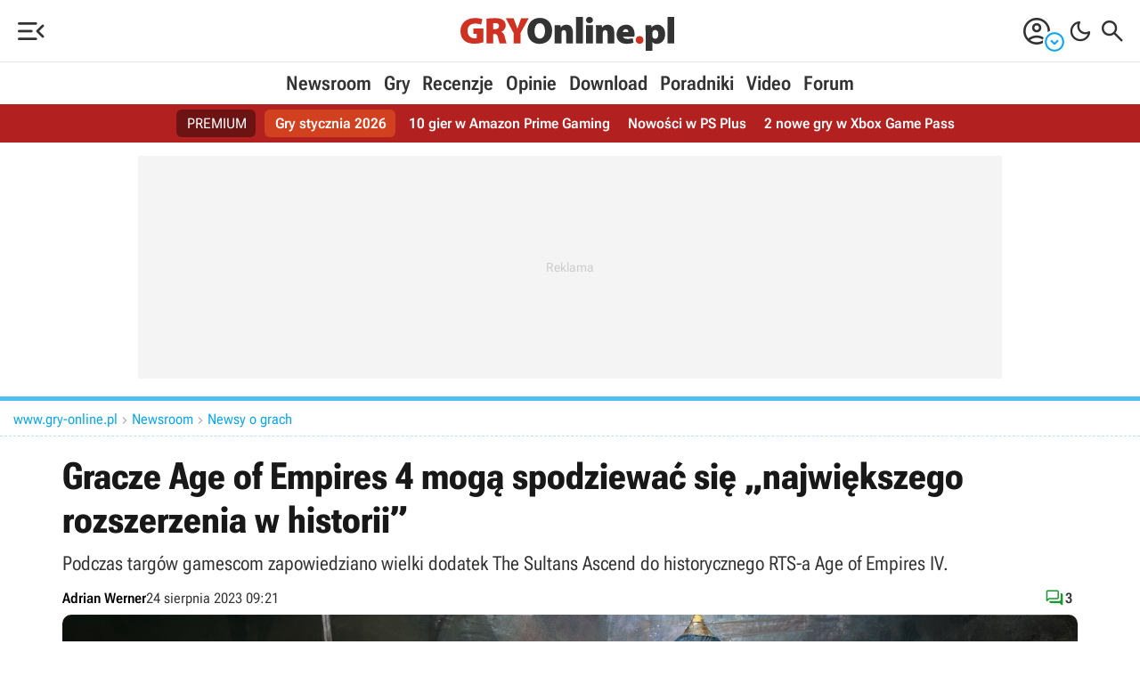

--- FILE ---
content_type: image/svg+xml
request_url: https://www.gry-online.pl/im/svg/ico-soc-wa.svg
body_size: 294
content:
<svg xmlns="http://www.w3.org/2000/svg" viewBox="0 0 30 30">
<path d="M30,15c0,8.28-6.72,15-15,15S0,23.28,0,15,6.72,0,15,0s15,6.72,15,15Z" style="fill:#0099ff;"/>
<path d="M19.8,16.49s-1.5-.74-1.76-.83c-.11-.04-.22-.08-.34-.08-.2,0-.36.1-.49.29-.15.22-.59.73-.72.89-.02.02-.04.04-.06.04-.01,0-.24-.09-.31-.12-1.56-.68-2.75-2.31-2.91-2.59-.02-.04-.02-.06-.02-.06,0-.02.06-.07.09-.1.08-.08.17-.18.25-.28.04-.05.08-.09.12-.14.12-.14.17-.25.24-.38l.03-.07c.15-.3.02-.56-.02-.64-.03-.07-.65-1.55-.72-1.71-.16-.38-.37-.55-.65-.55-.03,0,0,0-.11,0-.14,0-.88.1-1.21.31-.35.22-.94.92-.94,2.16,0,1.11.71,2.16,1.01,2.56,0,.01.02.03.04.06,1.16,1.69,2.61,2.95,4.07,3.54,1.41.56,2.08.63,2.46.63h0c.16,0,.29-.01.4-.02h.07c.49-.05,1.56-.61,1.8-1.28.19-.53.24-1.12.11-1.33-.09-.14-.24-.22-.43-.31Z" style="fill:#fff;"/>
<path d="M15.18,5c-5.42,0-9.82,4.37-9.82,9.75,0,1.74.47,3.44,1.35,4.93l-1.69,4.98c-.03.09,0,.2.06.27.05.05.12.08.19.08.03,0,.05,0,.08-.01l5.19-1.65c1.42.76,3.03,1.16,4.65,1.16,5.42,0,9.82-4.37,9.82-9.75s-4.41-9.75-9.82-9.75ZM15.18,22.47c-1.53,0-3.01-.44-4.28-1.28-.04-.03-.09-.04-.14-.04-.03,0-.05,0-.08.01l-2.6.83.84-2.48c.03-.08.01-.17-.04-.24-.97-1.32-1.48-2.89-1.48-4.52,0-4.26,3.49-7.72,7.78-7.72s7.78,3.46,7.78,7.72c0,4.26-3.49,7.72-7.78,7.72Z" style="fill:#fff;"/>
</svg>

--- FILE ---
content_type: image/svg+xml
request_url: https://www.gry-online.pl/im/svg/ico-soc-in.svg
body_size: 272
content:
<svg xmlns="http://www.w3.org/2000/svg" viewBox="0 0 30 30">
<path d="M30,15c0,8.28-6.72,15-15,15S0,23.28,0,15,6.72,0,15,0s15,6.72,15,15Z" style="fill:#0099ff;"/>
<path id="b" d="M15,5.01c-2.72,0-3.06.01-4.12.06-1.06.05-1.79.22-2.43.46-.66.26-1.22.6-1.77,1.15-.56.56-.9,1.11-1.15,1.77-.25.64-.42,1.36-.46,2.42-.05,1.07-.06,1.41-.06,4.12s.01,3.05.06,4.12c.05,1.06.22,1.79.46,2.43.26.66.6,1.21,1.15,1.77.56.56,1.11.9,1.77,1.15.64.25,1.36.42,2.43.46,1.07.05,1.41.06,4.12.06s3.06-.01,4.12-.06c1.06-.05,1.79-.22,2.43-.46.66-.26,1.21-.6,1.77-1.15.56-.56.9-1.11,1.15-1.77.25-.64.41-1.36.46-2.42.05-1.07.06-1.41.06-4.12s-.01-3.05-.06-4.12c-.05-1.06-.22-1.79-.46-2.42-.26-.66-.6-1.21-1.15-1.77-.56-.56-1.11-.9-1.77-1.15-.64-.25-1.36-.42-2.43-.46-1.07-.05-1.41-.06-4.12-.06h0ZM14.1,6.81c.27,0,.56,0,.9,0,2.67,0,2.99,0,4.04.06.97.04,1.5.21,1.86.34.47.18.8.4,1.15.75.35.35.57.68.75,1.15.14.35.3.88.34,1.85.05,1.05.06,1.37.06,4.04s-.01,2.98-.06,4.04c-.04.97-.21,1.5-.34,1.85-.18.47-.4.8-.75,1.15-.35.35-.68.57-1.15.75-.35.14-.88.3-1.86.34-1.05.05-1.37.06-4.04.06s-2.99-.01-4.04-.06c-.97-.04-1.5-.21-1.86-.34-.47-.18-.8-.4-1.15-.75s-.57-.68-.75-1.15c-.14-.35-.3-.88-.34-1.85-.05-1.05-.06-1.37-.06-4.04s0-2.98.06-4.04c.04-.97.21-1.5.34-1.86.18-.47.4-.8.75-1.15.35-.35.68-.57,1.15-.75.35-.14.88-.3,1.86-.34.92-.04,1.28-.05,3.14-.06h0ZM20.34,8.47c-.66,0-1.2.54-1.2,1.2s.54,1.2,1.2,1.2,1.2-.54,1.2-1.2-.54-1.2-1.2-1.2h0ZM15,9.87c-2.84,0-5.14,2.3-5.14,5.13s2.3,5.13,5.14,5.13,5.13-2.3,5.13-5.13-2.3-5.13-5.13-5.13h0ZM15,11.67c1.84,0,3.33,1.49,3.33,3.33s-1.49,3.33-3.33,3.33-3.33-1.49-3.33-3.33,1.49-3.33,3.33-3.33h0Z" style="fill:#fff;"/>
</svg>